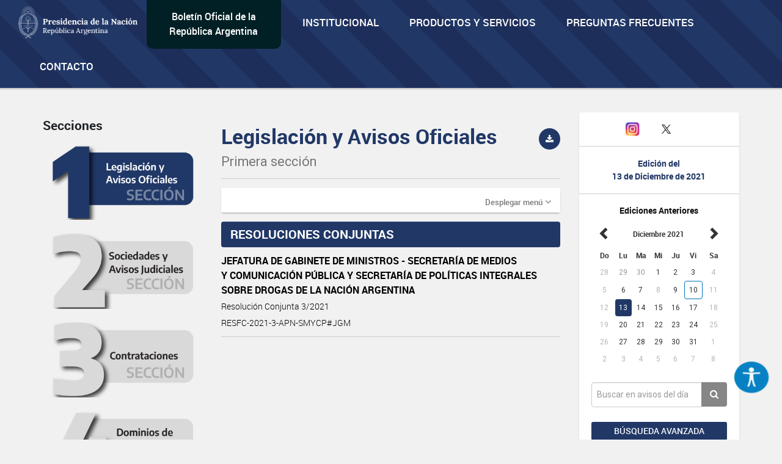

--- FILE ---
content_type: text/html; charset=UTF-8
request_url: https://www.boletinoficial.gob.ar/seccion/primera/20211213?rubro=5001
body_size: 9844
content:
<!DOCTYPE html>
<html>
<head>
    <meta charset="UTF-8">


    <meta name="theme-color" content="#0072b8">
    <meta name="msapplication-navbutton-color" content="#0072b8">
    <meta name="apple-mobile-web-app-status-bar-style" content="#0072b8">
    <meta name="viewport" content="width=device-width, initial-scale=1.0">


            <title>BOLETIN OFICIAL REPUBLICA ARGENTINA</title>
        <meta name="description" content="BORA - Boletín Oficial de la República Argentina">
    
    
        <meta property="og:url" content="https://www.boletinoficial.gob.ar/" />
        <meta property="og:type" content="article" />
        <meta property="og:title" content="Boletín Oficial de la República Argentina" />
        <meta property="og:description" content="Boletín Oficial de la República Argentina" />
        <meta property="og:image" content="/images/bora_share.jpg" />
        <meta property="og:locale" content="es_AR" />

        <meta name="twitter:card" content="Boletín Oficial de la República Argentina" />
        <meta name="twitter:title" content="Boletín Oficial de la República Argentina" />
        <meta name="twitter:description" content="Boletín Oficial de la República Argentina" />
        <meta name="twitter:image" content="/images/bora_share.jpg" />
    
    <link rel="icon" type="image/x-icon" href="/favicon.ico" />
    
    
        <link href='/css/roboto-fontface.css' rel='stylesheet' type='text/css'>
        <link href='/css/bootstrap.css' rel='stylesheet' type='text/css'>
        <link href='/css/font-awesome.min.css' rel='stylesheet' type='text/css'>
        <link href='/css/poncho.css' rel='stylesheet' type='text/css'>
        <link href='/css/magicsuggest.css' rel="stylesheet">
        <link href='/css/bootstrap-datepicker.css' rel="stylesheet">
                <link href='/css/styles.css' rel='stylesheet' type='text/css'>

        <link href='/css/own/styles.css' rel='stylesheet' type='text/css'>
        <link href='/css/own/breakpoints.css' rel='stylesheet' type='text/css'>
        <link href='/css/own/vars.css' rel='stylesheet' type='text/css'>
        <link href='/css/own/header.css' rel='stylesheet' type='text/css'>
        <link href='/css/own/buttons.css' rel='stylesheet' type='text/css'>
        <link href='/css/own/cards.css' rel='stylesheet' type='text/css'>
        <link href='/css/own/section.css' rel='stylesheet' type='text/css'>
        <link href='/css/own/bottom-cards.css' rel='stylesheet' type='text/css'>
        <link href='/css/own/footer.css' rel='stylesheet' type='text/css'>

    
            <script type="text/javascript" src="/js/generales.js"></script>
        <script type="text/javascript" src="/js/share.js"></script>
        <script type="text/javascript" src="/js/analitics.js"></script>
        <script type="text/javascript" src="/js/downloadPdf.js"></script>
        <script type="text/javascript" src="/js/contactos.js"></script>
        <script type="text/javascript" src="/js/jquery-3.1.1.min.js"></script>
        <script type="text/javascript" src="/js/bootstrap.min.js"></script>
        <script type="text/javascript" src="/js/bootstrap-datepicker.min.js"></script>
        <script type="text/javascript" src="/js/bootstrap-datepicker.es.min.js"></script>
        <script type="text/javascript" src="/js/sammy/sammy.js"></script>
        <script type="text/javascript" src="/js/magicsuggest.js"></script>
        <script type="text/javascript" src="/js/busqueda.js"></script>
        <script type="text/javascript" src="/js/imageMapResizer.min.js"></script>
        <script type="text/javascript" src="/js/calendario.js"></script>
        <script src="https://unpkg.com/react@18/umd/react.production.min.js" crossorigin></script>
        <script src="https://unpkg.com/react-dom@18/umd/react-dom.production.min.js" crossorigin></script>
    

    <!-- Google Analytics -->
    <!--TODO:-->
    <!-- End Google Analytics -->

</head>
<body>
    <div id="accessibility"></div>
    <script src="/./js/accessibility.min.js?version=20231214"></script>

    <div id="loader" class="loader-div" style="display: none;">
        <img src="/images/loader.gif">
    </div>

    <header>
<!-- Global site tag (gtag.js) - Google Analytics -->
<script async src="https://www.googletagmanager.com/gtag/js?id=G-W2KQMS3G6K"></script>
<script>
  window.dataLayer = window.dataLayer || [];
  function gtag(){dataLayer.push(arguments);}
  gtag('js', new Date());
  gtag('config', 'G-W2KQMS3G6K');
</script>
	<!-- End Google Tag Manager -->
	<nav class="navbar navbar-top navbar-default bg-light bg-primary responsive-nav" role="navigation">
		<div class="container-fluid nav-mobile">
			<div class="navbar-header">
				<button type="button" class="navbar-toggle" data-toggle="collapse" data-target="#main-navbar-collapse">
					<span class="sr-only">Toggle navigation</span>
					<span class="fa fa-bars" aria-hidden="true"></span>
				</button>
			</div>
			<div class="collapse navbar-collapse" id="main-navbar-collapse">
				<ul class="nav navbar-nav">
					<li>
						<a class="navbar-brand" href="/">
							<img alt="Brand" src="/images/presidencia.png" height="65"/>
						</a>
					</li>
					<li class="navbar-text-box bg-dark bg-secondary">
						<div style="margin: auto;"><a href="/">Boletín Oficial de la República Argentina</a></div>
					</li>
					<li class="li-primary">
						<a href="/estatica/institucional-mision" onclick="sendEstaticaEvent('Visto', 'Institucional-Mision')">Institucional</a>
					</li>
					<li class="li-primary">
						<a href="/estatica/prodyserv" onclick="sendEstaticaEvent('Visto', 'Prodyserv')">Productos y servicios</a>
					</li>
					<li class="li-primary">
						<a href="/estatica/faq-preguntas" onclick="sendEstaticaEvent('Visto', 'Faq Preguntas')">Preguntas Frecuentes</a>
					</li>
					<li class="li-primary">
						<a href="/contacto" onclick="sendContactoEvent('Visto', 'Contacto')">Contacto</a>
					</li>
				</ul>
			</div>
		</div>
	</nav>
</header>


<div class="container-fluid">

    
            <div class="row">
    <div id="div_flash_js" class="alert alert-info alert-dismisable alert-bora margin-top-30" style="display:none">
        <div class="container">
            <div class="col-md-12">
                <button type="button" class="close" onclick="hideFlashMessage()" aria-label="Close">&times;</button>
                <span id="div_flash_js_msg"></span>
            </div>
        </div>
    </div>
</div>
    

</div>



	<div class="container">
		<div class="row">

			<div class="col-md-3 col-md-push-9 margin-top-40">
				<div class="panel panel-default text-center">
					<div class="panel-body">
						<div class="margin-bottom-20 fecha-ultima-edicion">
							<div class="social-btns">
								<div class="row">
									<div class="col-xs-4">
										<a class="" href="/contacto" onclick="sendContactoEvent('Visto', 'Contacto')">
											<i class="fa fa-envelope"></i>
										</a>
									</div>
									<div class="col-xs-4">
										<a href="https://www.instagram.com/boletinoficialarg" target="_blank">
											<img src="/images/instagram.png" width="25" alt="Instagram"/>
										</a>
									</div>
									<div class="col-xs-4">
										<a href="https://twitter.com/boletin_oficial" target="_blank">
											<img src="/images/twitter.png" width="30" alt="Twitter"/>
										</a>
									</div>
								</div>
							</div>
							<div class="row row-panel ">
								<hr>
							</div>
							<h6 class="text-primary-alt text-bold">Edición del</h6>
							<h6 class="text-primary-alt text-bold">
								<b>13 de Diciembre de 2021</b>
							</h6>
							<div class="row row-panel ">
								<hr>
							</div>
							<div>
								<h6>
									<b>Ediciones Anteriores</b>
								</h6>
								
<div id="divCalendario"></div>



<script>

    var producirRecarga = '1';
    var cambioDeAnio = false;

    var diaSeleccionado=new Date(2021,12-1,13);
    var fechaSeleccionada = '13-12-2021';
    var fechaSeleccionadaYMD = '20211213';
    var anioAnteriorPortada = parseInt(fechaSeleccionada.split("-")[2]);
    var fechaUltimaEdicionPortada = '21-01-2026';

    urlGetDiasHabilitadosPorAnio = "/calendario/dias_publicacion/0/0";
    urlGetDiasHabilitadosPorAnio = urlGetDiasHabilitadosPorAnio.substring(0, urlGetDiasHabilitadosPorAnio.lastIndexOf("/"));
    urlGetDiasHabilitadosPorAnio = urlGetDiasHabilitadosPorAnio.substring(0, urlGetDiasHabilitadosPorAnio.lastIndexOf("/"));

    urlActualizarFechaEdicion = "/edicion/actualizar/0";
    urlActualizarFechaEdicion = urlActualizarFechaEdicion.substring(0, urlActualizarFechaEdicion.lastIndexOf("/"));

    urlPortadaSeccion = "/seccion/primera";

    buttonClickedPortada = null;

    nombreSeccionPortada = 'primera';

            var diasHabilitadosPortadaSuplemento = JSON.parse('{"fechas":["20210104","20210105","20210106","20210107","20210108","20210111","20210112","20210113","20210114","20210115","20210118","20210119","20210120","20210121","20210122","20210123","20210125","20210126","20210127","20210128","20210129","20210130","20210201","20210202","20210203","20210204","20210205","20210208","20210209","20210210","20210211","20210212","20210213","20210214","20210217","20210218","20210219","20210220","20210222","20210223","20210224","20210225","20210226","20210228","20210301","20210302","20210303","20210304","20210305","20210308","20210309","20210310","20210311","20210312","20210313","20210315","20210316","20210317","20210318","20210319","20210320","20210322","20210323","20210324","20210325","20210326","20210329","20210330","20210331","20210401","20210405","20210406","20210407","20210408","20210409","20210410","20210412","20210413","20210414","20210415","20210416","20210419","20210420","20210421","20210422","20210423","20210424","20210426","20210427","20210428","20210429","20210430","20210501","20210503","20210504","20210505","20210506","20210507","20210508","20210510","20210511","20210512","20210513","20210514","20210517","20210518","20210519","20210520","20210521","20210522","20210525","20210526","20210527","20210528","20210531","20210601","20210602","20210603","20210604","20210607","20210608","20210609","20210610","20210611","20210612","20210614","20210615","20210616","20210617","20210618","20210622","20210623","20210624","20210625","20210626","20210628","20210629","20210630","20210701","20210702","20210703","20210705","20210706","20210707","20210708","20210709","20210712","20210713","20210714","20210715","20210716","20210719","20210720","20210721","20210722","20210723","20210726","20210727","20210728","20210729","20210730","20210802","20210803","20210804","20210805","20210806","20210807","20210809","20210810","20210811","20210812","20210813","20210814","20210817","20210818","20210819","20210820","20210823","20210824","20210825","20210826","20210827","20210828","20210830","20210831","20210901","20210902","20210903","20210906","20210907","20210908","20210909","20210910","20210913","20210914","20210915","20210916","20210917","20210918","20210920","20210921","20210922","20210923","20210924","20210927","20210928","20210929","20210930","20211001","20211004","20211005","20211006","20211007","20211008","20211012","20211013","20211014","20211015","20211018","20211019","20211020","20211021","20211022","20211023","20211025","20211026","20211027","20211028","20211029","20211101","20211102","20211103","20211104","20211105","20211106","20211108","20211109","20211110","20211111","20211112","20211115","20211116","20211117","20211118","20211119","20211120","20211123","20211124","20211125","20211126","20211129","20211130","20211201","20211202","20211203","20211206","20211207","20211209","20211210","20211213","20211214","20211215","20211216","20211217","20211220","20211221","20211222","20211223","20211224","20211227","20211228","20211229","20211230","20211231"],"fechas_con_suplemento":["20210108","20210226","20210311","20210331","20210408","20210430","20210514","20210531","20210604","20210924","20210927","20211116","20211210"]}');
        var diasHabilitadosPortada = diasHabilitadosPortadaSuplemento['fechas'];
        if (diasHabilitadosPortada != undefined && diasHabilitadosPortada != null && diasHabilitadosPortada.length != 0 && anioAnteriorPortada != diasHabilitadosPortada[0].substring(0,4)){
            actualizarDiasHabilitadosPortada('#divCalendario',anioAnteriorPortada);
        }
    
    $('#divCalendario').datepicker({
        startDate: fechaInicioCalendario,
        endDate: '21-01-2026',
        weekStart: 0,
        container: '#divCalendario',
        language: "es",
        format: 'dd-mm-yyyy',
        beforeShowDay: function(datetime) {
            if (diasHabilitadosPortada == null || diasHabilitadosPortada.length === 0) {
                return true;
            }

            fechaHabilitada = fechaEstaHabilitada(diasHabilitadosPortada, datetime);
            fechaSuplemento = formatFechaCalendario(datetime);
            classDay = '';
            tooltipDay = '';

            if (diasHabilitadosPortadaSuplemento['fechas_con_suplemento'].indexOf(fechaSuplemento) > -1) {
                classDay = 'day-suplemento';
                tooltipDay = 'Fecha con suplemento';
            }

            return {enabled: fechaHabilitada, classes: classDay, tooltip: tooltipDay};
        }
    }).datepicker('setDate','13-12-2021')
        .on('changeDate', onChangeDate)
        .on('changeMonth', function(e){
            onChangeMonthPortada("#divCalendario", cambioDeAnio);
            cambioDeAnio = false;
        }).on('changeYear', function(e){
            cambioDeAnio = true;
    });

    changePreviousAndNextButtonCalendar("#divCalendario");

    $("#divCalendario .datepicker .prev").on("click", function () {
        buttonClickedPortada = "prev";
    });

    $("#divCalendario .datepicker .next").on("click", function () {
        buttonClickedPortada = "next";
    });

</script>

							</div>
						</div>
						<div>
							<div class="form-group">
								<div class="input-group">
									<input class="form-control input-index" id="rapidaInput" type="text" placeholder="Buscar en avisos del día">
									<span class="input-group-btn">
										<button class="btn btn-tertiary btn-home" id="busquedaRapidaButton" onclick="realizarBusquedaRapida('/busquedaAvanzada/realizarBusqueda', 'all', true, true );sendbtnbusquedarapidaevent('busqueda rapida all','busqueda rapida');return false;" type="button">
											<i class="fa fa-search"></i>
										</button>
									</span>
								</div>
																	<div class="form-group">
										<a class="btn btn-sm btn-primary btn-block margin-top-15 puntero" onclick="ejecutarBusquedaAvanzadaConTexto('#rapidaInput', '/busquedaAvanzada/primera');sendBtnBusquedaAvanzadaEvent('Busqueda avanzada primera','Busqueda Avanzada');return false;">
											Búsqueda avanzada
										</a>
									</div>
															</div>
						</div>
					</div>
				</div>
				<div class="text-center">
					<img class="img-responsive center-block" src="/images/132-aniversario.png" width="243" height="183"/>
				</div>
			</div>


			<div class="col-md-9 col-md-pull-3">
				<div class="row">
					<div id="includeResultadosBusquedaRapida">
						<div class="col-md-4  form-group margin-top-40 margin-menu">
		<h5>Secciones</h5>
	<ul class="nav nav-pills nav-stacked form-group">
		<li id="itemLateralMenuPrimera">
			<a href="/seccion/primera" onclick="sendSectionEvent('Open', 'Primera');">
                <img id="imagePrimera"  src="/images/sections/number1-on.png"  width="100%"/>
			</a>
		</li>
		<li id="itemLateralMenuSegunda">
			<a href="/seccion/segunda" onclick="sendSectionEvent('Open', 'Segunda');">
                <img id="imageSegunda"  src="/images/sections/number2-off.png"  width="100%"/>
			</a>
		</li>
		<li id="itemLateralMenuTercera">
			<a href="/seccion/tercera" onclick="sendSectionEvent('Open', 'Tercera');">
                <img id="imageTercera"  src="/images/sections/number3-off.png"  width="100%"/>
			</a>
		</li>
		<li id="itemLateralMenuCuarta">
			<a href="/seccion/cuarta" onclick="sendSectionEvent('Open', 'Cuarta');">
                <img id="imageCuarta"  src="/images/sections/number4-off.png"  width="100%"/>
			</a>
		</li>
	</ul>
</div>


<div
	id="respuestaDivContainer" class="col-md-8 form-group">


	<!------- Respuesta -------->

	<div id="resultadosBusquedaRapidaDiv" style="display: none">
		<div id="sumarizadoDeBusquedaRapida">
			<h2>Búsqueda</h2>
			<hr>
			<div class="row">
				<div class="col-md-6">
					<h5 style="margin-bottom: 15px;">Cantidad de resultados
						<small id="counterBusquedaRapTotal"></small>
					</h5>
				</div>
				<div class="col-md-6">
											<a class="pull-right margin-10" href="/busquedaAvanzada/primera">
							<small class="text-muted puntero">Búsqueda avanzada
								<i class="fa fa-chevron-right small"></i>
							</small>
						</a>
									</div>
			</div>

			<div class="row" id="counterRapDiv" style="display: none">
				<div id="counter1Rap" style="display: none" class="col-md-3 col-sm-6 col-xs-6 form-group">
					<a class="puntero" id="counter1Rap" onclick="actualizarBusqueda('/busquedaAvanzada/realizarBusqueda', 'primera', 1, 'rapida'); return false;">
						<span class="text-primary-alt">Legislación y Avisos Oficiales
						</span>
						<span id="spanCounterPrimeraRap" class="text-primary-alt"></span><br><span class="text-muted font-size-14 font-regular">
							Primera Sección
						</span>
					</a>
				</div>
				<div id="counter2Rap" style="display: none" class="col-md-3 col-sm-6 col-xs-6  form-group">
					<a class="puntero" id="counter2Rap" onclick="actualizarBusqueda('/busquedaAvanzada/realizarBusqueda', 'segunda', 2, 'rapida');  return false;">
						<span class="text-primary-alt">Sociedades y Avisos Judiciales
						</span>
						<span id="spanCounterSegundaRap" class="text-primary-alt"></span><br><span class="text-muted font-size-14 font-regular">
							Segunda Sección
						</span>
					</a>
				</div>
				<div id="counter3Rap" style="display: none" class="col-md-3 col-sm-6 col-xs-6  form-group">
					<a class="puntero" id="counter3Rap" onclick="actualizarBusqueda('/busquedaAvanzada/realizarBusqueda', 'tercera', 3, 'rapida');  return false;">
						<span class="text-primary-alt">Contrataciones
						</span>
						<span id="spanCounterTerceraRap" class="text-primary-alt"></span><br><span class="text-muted font-size-14 font-regular">
							Tercera Sección
						</span>
					</a>
				</div>
														</div>
			<h5>
				<small id="sinResultados"></small>
			</h5>
		</div>

		<div id="resultadosBusquedaRapida"></div>

	</div>

	<div id="cargandoListadoBusqueda" class="cargando-div col-md-4 form-group margin-top-40" style="display: none;">
		<img src="/images/loader.gif" height="75px">
	</div>

</div>

<script>
	var ejecutandoLlamadaAsincronicaBusquedaRapida = false;
var hayMasResultadosBusquedaRapida = true;
sessionStorage.removeItem('searchParams');
// if (sessionStorage.getItem('searchParams') !== null) {
//     sessionStorage.removeItem('searchParams');
// }
$(window).on("scroll", function () {
if ((window.innerHeight + getScrollPosition() + 200) >= document.body.offsetHeight) {
if (hayMasResultadosBusquedaRapida) {
if (ejecutandoLlamadaAsincronicaBusquedaRapida) {
return false;
}
ejecutandoLlamadaAsincronicaSeccion = true;
ejecutandoLlamadaAsincronicaBusquedaRapida = true;
if (sessionStorage.getItem('searchParams') !== null) {
var searchParams = JSON.parse(sessionStorage.getItem('searchParams'));

if (searchParams.ejecutandoLlamadaAsincronicaBusqueda) {
return false;
}
if (searchParams.tipoBusqueda === 'Rapida') {
$('#cargandoListadoBusqueda').show();
cargarRespuestasRapida(searchParams, "/busquedaAvanzada/realizarBusqueda", false);
} else {
ejecutandoLlamadaAsincronicaSeccion = false;
ejecutandoLlamadaAsincronicaBusquedaRapida = false;
}
} else {
ejecutandoLlamadaAsincronicaSeccion = false;
ejecutandoLlamadaAsincronicaBusquedaRapida = false;
}
}
}

});
</script>
					</div>


					<div id="layoutContent">
						<div id="subLayouyContentDiv" class="col-md-8 form-group margin-top-15">
															
    <script>
        sendSectionEvent('Open', 'Primera');
    </script>
    	<div class="row">
		<div class="col-title">
			<h2 class="secciones-titulo-h2 first-section">
				Legislación y Avisos Oficiales<br>
				<small>Primera sección</small>
			</h2>
					</div>
		<div class="col-download">
																<button class="btn btn-primary btn-circle btn-sm pull-right bg-first-section" data-toggle="tooltip" data-placement="bottom" title="Descargar sección" data-container="body" onclick='descargarPDFSeccion("primera","20211213", "/pdf/download_section"); sendpdfevent("descarga", "Primera sección");'>
						<i class="fa fa-download"></i>
					</button>
									</div>
	</div>
    <hr class="secciones-titulo-hr">
                <div class="row">
            <div class="col-md-12">
                <div class="panel panel-default panel-menu menu-rubros-panel">
                    <div class="panel-heading">
                        <a role="button" data-toggle="collapse" data-parent="#accordion" href="#collapseOne" aria-expanded="true" aria-controls="collapseOne" class="pull-right text-muted">
                            <small> Desplegar menú</small> <i onclick="collapseMenu('collapseOne')" class="fa fa-angle-down"></i>
                        </a>
                    </div>
                    <div id="collapseOne" class="panel-collapse collapse" role="tabpanel" aria-labelledby="headingOne">
                        <div class="panel-body">
                            <div class="row panels-row">
                                                                    <div class="col-md-6 col-sm-4 col-xs-6 form-group">
                                        <p>
                                            
    
                Avisos oficiales<br>
        <span class="menuRubros">
                    
            <a class="puntero text-primary-alt" onclick="realizarBusquedaRubro('/seccion/buscarRubro', 'primera', '86', '20211213'); return false; "> Avisos oficiales (32)
        </a>
    

                    
            <a class="puntero text-primary-alt" onclick="realizarBusquedaRubro('/seccion/buscarRubro', 'primera', '84', '20211213'); return false; "> Concursos oficiales (2)
        </a>
    

                    
            <a class="puntero text-primary-alt" onclick="realizarBusquedaRubro('/seccion/buscarRubro', 'primera', '83', '20211213'); return false; "> Convenciones colectivas de trabajo (22)
        </a>
    

                </span>
    

                                        </p>
                                    </div>
                                                                    <div class="col-md-6 col-sm-4 col-xs-6 form-group">
                                        <p>
                                            
    
                Disposiciones<br>
        <span class="menuRubros">
                    
            <a class="puntero text-primary-alt" onclick="realizarBusquedaRubro('/seccion/buscarRubro', 'primera', '5006', '20211213'); return false; "> Disposiciones (5)
        </a>
    

                </span>
    

                                        </p>
                                    </div>
                                                                    <div class="col-md-6 col-sm-4 col-xs-6 form-group">
                                        <p>
                                            
    
                Legislacion<br>
        <span class="menuRubros">
                    
            <a class="puntero text-primary-alt" onclick="realizarBusquedaRubro('/seccion/buscarRubro', 'primera', '77', '20211213'); return false; "> Decisiones administrativas (9)
        </a>
    

                </span>
    

                                        </p>
                                    </div>
                                                                    <div class="col-md-6 col-sm-4 col-xs-6 form-group">
                                        <p>
                                            
    
                Resoluciones<br>
        <span class="menuRubros">
                    
            <a class="puntero text-primary-alt" onclick="realizarBusquedaRubro('/seccion/buscarRubro', 'primera', '1715', '20211213'); return false; "> Resoluciones (17)
        </a>
    

                    
            <a class="puntero text-primary-alt" onclick="realizarBusquedaRubro('/seccion/buscarRubro', 'primera', '5001', '20211213'); return false; "> Resolución conjunta (1)
        </a>
    

                    
            <a class="puntero text-primary-alt" onclick="realizarBusquedaRubro('/seccion/buscarRubro', 'primera', '63', '20211213'); return false; "> Resolución general (1)
        </a>
    

                </span>
    

                                        </p>
                                    </div>
                                                            </div>
                        </div>
                    </div>
                </div>
            </div>
        </div>
    
    <div class="row">
    <div class="col-md-12 avisosSeccionDiv" id="avisosSeccionDiv">
                                                                                                                                                   <div class="row">
                                <div class="col-md-12">
                                   <h5 class="seccion-rubro text-white bg-first-section">RESOLUCIONES CONJUNTAS                                     </h5>
                                </div>
                            </div>
                                                                                                                                                                                                                                            <div class="row">
                                <div class="col-md-12">
                                                                                                                                                <a href="/detalleAviso/primera/254266/20211213" onclick="sendDetalleEvent('Visto', 'Aviso de la Seccion: Primera ID: 254266');">
                                                                            <div class="linea-aviso">
                                            <p class="item">JEFATURA DE GABINETE DE MINISTROS - SECRETARÍA DE MEDIOS Y COMUNICACIÓN PÚBLICA Y SECRETARÍA DE POLÍTICAS INTEGRALES SOBRE DROGAS DE LA NACIÓN ARGENTINA </p>
                                                                                            <p class="item-detalle">
                                                    <small>Resolución Conjunta 3/2021</small>
                                                </p>
                                                                                                                                                                                    <p class="item-detalle" >
                                                    <small>RESFC-2021-3-APN-SMYCP#JGM</small>
                                                </p>
                                                                                    </div>
                                    </a>
                                </div>
                            </div>
                                                                                    </div>
</div>

    <div class="row">
        <div class="col-md-12">
            <div id="resultadosBusqueda" class="avisosSeccionDiv">
            </div>
        </div>
    </div>

<div class="row">
    <div class="col-md-12">

        <div id="cargandoListadoAvisosSeccion" class="cargando-div" style="display: none;">
            <img src="/images/loader.gif" height="75px">
        </div>
    </div>
</div>




<script>

    $(document).ready(function(){
        if("5001" ){
            $.when( realizarBusquedaRubro('/seccion/buscarRubro', 'primera', '5001', '20211213'))
                .then(function() {
                    sessionStorage.setItem('idRubro', '5001');
                });
        }
    });

    $(function() {
        sessionStorage.removeItem('idRubro');
        sessionStorage.removeItem('ultRubro');

    });

    var numeroPagina = 2;
    var IdRubro;
    var ultimoRubro = 'RESOLUCIONES CONJUNTAS';

    urlActualizarSeccion = "/seccion/actualizar/0";
    urlActualizarSeccion = urlActualizarSeccion.substring(0, urlActualizarSeccion.lastIndexOf("/"));
    urlActualizarSeccion += "/" + "primera";

    hayMasResultadosSeccion = true;
    var ultRubroLS = '';
    var IdRubroLS = '';
    var ejecutandoLlamadaAsincronicaSeccion = false;
    $(window).on("scroll", function(){
        if (hayMasResultadosSeccion){
            if ((window.innerHeight + getScrollPosition() + 200) >= document.body.offsetHeight){
                if (ejecutandoLlamadaAsincronicaSeccion){
                    return false;
                }
                hayMasResultadosBusquedaRapida = false;
                ejecutandoLlamadaAsincronicaSeccion = true;
                url = urlActualizarSeccion + "?pag="+numeroPagina.toString();

                if (sessionStorage.getItem('idRubro') != null) {
                    IdRubroLS = sessionStorage.getItem('idRubro');
                    url = url+"&id_rubro="+IdRubroLS;
                    ultimoRubro='';
                }

                if (sessionStorage.getItem('ultRubro') != null) {
                    ultRubroLS = sessionStorage.getItem('ultRubro');
                    url = url+"&ult_rubro_bsq="+ultRubroLS;
                    ultimoRubro='';
                }
                (ultimoRubro) ? url = url+"&ult_rubro="+ultimoRubro : null;

                $('#cargandoListadoAvisosSeccion').show();
                $.ajax({
                    url: url, success: function (result) {
                        if(result){
                            $(".avisosSeccionDiv:last").append(result['html']);
                            hayMasResultadosSeccion = result['hay_mas_datos'];
                            numeroPagina = result['sig_pag'];
                            sessionStorage.setItem('ultRubro', result['ult_rubro']);
                            ultimoRubro = result['ult_rubro'];
                        }
                        ejecutandoLlamadaAsincronicaSeccion = false;
                        $('#cargandoListadoAvisosSeccion').hide();
                        $('[data-toggle="tooltip"]').tooltip();
                    },
                    error: function (xhr, ajaxOptions, thrownError) {
                        hayMasResultadosSeccion = false;
                        ejecutandoLlamadaAsincronicaSeccion = false;
                        $('#cargandoListadoAvisosSeccion').hide();
                        $('[data-toggle="tooltip"]').tooltip();
                    }
                });
            }

        }

    });
</script>													</div>
					</div>
				</div>
			</div>


		</div>

	</div>
	
<div id="modalBibliotecaNormativa" class="modal fade" tabindex="-1" role="dialog" aria-labelledby="myLargeModalLabel">
    <div class="modal-dialog modal-lg">
        <div class="modal-content">

            <div class="modal-header">
                <button type="button" class="close" data-dismiss="modal" aria-label="Close"><span aria-hidden="true">&times;</span></button>
                <h4 class="modal-title" id="myModalLabel">Biblioteca de Normativas</h4>
            </div>

            <div class="modal-body">
                <p>Al hacer clic en este enlace usted acepta ser dirigido fuera de nuestro sitio a la página <a href="http://www.infoleg.gob.ar" target="_blank" >http://www.infoleg.gob.ar</a> cuya información es proporcionada por la Dirección Nacional del Sistema Argentino de Información Jurídica (SAIJ) dependiente del Ministerio de Justicia y Derechos Humanos de la Nación.</p>
            </div>

            <div class="modal-footer nomarginT">
                <div class="row">
                    <div class="col-md-6 col-xs-12">
                        <button type="button" class="btn btn-link btn-sm pull-left margin-0 btn-normativa" data-dismiss="modal">Cerrar</button>
                    </div>
                    <div class="col-md-6 col-xs-12">
                        <a href="http://www.infoleg.gob.ar" target="_blank">
                            <button onclick="closeModal('modalBibliotecaNormativa')" class="btn btn-primary btn-sm margin-0 btn-normativa">Ir a Biblioteca de Normativas</button>
                        </a>
                    </div>
                </div>
            </div>
        </div>
    </div>
</div>

	


    <footer class="main-footer sticky-footer">
    <div class="container">
        <!-- Superior -->
        <div class="row hidden-xs hidden-sm">
            <div class="col-md-3 col-sm-6 col-xs-12">
                <h5>Institucional</h5>
                <ul>
                    <li>
                        <a href="/estatica/institucional-mision" onclick="sendEstaticaEvent('Visto', 'Institucional Mision')">Misión, Visión e Historia</a>
                    </li>
                </ul>
                <h5>Sitios de Interés</h5>
                <ul>
                    <li>
                        <a href="https://reddeboletines.gob.ar/" target="_blank" class="puntero">Red de Boletines Oficiales de la R. A.</a>
                    </li>
                    <li>
                        <a href="https://bfa.ar/" target="_blank" class="puntero">BFA Blockchain Federal Argentina</a>
                    </li>
                </ul>
            </div>
            <div class="col-md-3 col-sm-6 col-xs-12">
                <h5>Productos y Servicios</h5>
                <ul>
                    <li><a href="/estatica/publicar-tarifas" onclick="sendEstaticaEvent('Visto', 'Publicar Tarifas')">Tarifas de Publicación</a></li>
                </ul>
            </div>
            <div class="col-md-3 col-sm-6 col-xs-12">
                <h5>Autenticaciones</h5>
                <ul>
                    <li><a href="https://otslist.boletinoficial.gob.ar/ots/" class="puntero">BFA Repositorio recibos</a></li>
                    <li><a href="https://bfa.ar/sello#tab_3" class="puntero">BFA Verificación</a></li>
                    <li><a href="https://www.boletinoficial.gob.ar/estatica/firma-digital" class="puntero">Firma digital</a></li>
                                    </ul>
            </div>
            <div class="col-md-3 col-sm-6 col-xs-12">
                <h5>Faq y Tutoriales</h5>
                <ul>
                    <li><a href="/estatica/faq-preguntas" onclick="sendEstaticaEvent('Visto', 'Faq Preguntas')">Preguntas Frecuentes</a></li>
                </ul>
                <h5>Contacto</h5>
                <div class="social-btns">
                    <a href="/contacto" onclick="sendContactoEvent('Visto', 'Contacto')">
                        <svg xmlns="http://www.w3.org/2000/svg" fill="currentColor" viewBox="0 0 640 640">
                        <path d="M112 128C85.5 128 64 149.5 64 176C64 191.1 71.1 205.3 83.2 214.4L291.2 370.4C308.3 383.2 331.7 383.2 348.8 370.4L556.8 214.4C568.9 205.3 576 191.1 576 176C576 149.5 554.5 128 528 128L112 128zM64 260L64 448C64 483.3 92.7 512 128 512L512 512C547.3 512 576 483.3 576 448L576 260L377.6 408.8C343.5 434.4 296.5 434.4 262.4 408.8L64 260z"/>
                        </svg>
                    </a>
                    <a href="https://twitter.com/boletin_oficial" target="_blank">
                        <svg xmlns="http://www.w3.org/2000/svg" fill="currentColor" viewBox="0 0 24 24">
                        <path d="M18.244 2H21.5l-7.32 8.38L22 22h-6.29l-4.93-6.4L5.12 22H1.86l7.83-8.97L2 2h6.42l4.46 5.86L18.24 2zM17.13 20h1.66L8.04 4H6.28l10.85 16z"/>
                        </svg>
                    </a>
                    <a href="https://www.instagram.com/boletinoficialarg" target="_blank">
                        <svg xmlns="http://www.w3.org/2000/svg" fill="currentColor" viewBox="0 0 640 640">
                        <path d="M320.3 205C256.8 204.8 205.2 256.2 205 319.7C204.8 383.2 256.2 434.8 319.7 435C383.2 435.2 434.8 383.8 435 320.3C435.2 256.8 383.8 205.2 320.3 205zM319.7 245.4C360.9 245.2 394.4 278.5 394.6 319.7C394.8 360.9 361.5 394.4 320.3 394.6C279.1 394.8 245.6 361.5 245.4 320.3C245.2 279.1 278.5 245.6 319.7 245.4zM413.1 200.3C413.1 185.5 425.1 173.5 439.9 173.5C454.7 173.5 466.7 185.5 466.7 200.3C466.7 215.1 454.7 227.1 439.9 227.1C425.1 227.1 413.1 215.1 413.1 200.3zM542.8 227.5C541.1 191.6 532.9 159.8 506.6 133.6C480.4 107.4 448.6 99.2 412.7 97.4C375.7 95.3 264.8 95.3 227.8 97.4C192 99.1 160.2 107.3 133.9 133.5C107.6 159.7 99.5 191.5 97.7 227.4C95.6 264.4 95.6 375.3 97.7 412.3C99.4 448.2 107.6 480 133.9 506.2C160.2 532.4 191.9 540.6 227.8 542.4C264.8 544.5 375.7 544.5 412.7 542.4C448.6 540.7 480.4 532.5 506.6 506.2C532.8 480 541 448.2 542.8 412.3C544.9 375.3 544.9 264.5 542.8 227.5zM495 452C487.2 471.6 472.1 486.7 452.4 494.6C422.9 506.3 352.9 503.6 320.3 503.6C287.7 503.6 217.6 506.2 188.2 494.6C168.6 486.8 153.5 471.7 145.6 452C133.9 422.5 136.6 352.5 136.6 319.9C136.6 287.3 134 217.2 145.6 187.8C153.4 168.2 168.5 153.1 188.2 145.2C217.7 133.5 287.7 136.2 320.3 136.2C352.9 136.2 423 133.6 452.4 145.2C472 153 487.1 168.1 495 187.8C506.7 217.3 504 287.3 504 319.9C504 352.5 506.7 422.6 495 452z"/>
                        </svg>
                    </a>
                </div>
            </div>
        </div>
        <div class="row visible-xs-block visible-sm-block">
            <div class="col-xs-6">
                <h5>Institucional</h5>
                <ul>
                    <li><a href="/estatica/institucional-mision" onclick="sendEstaticaEvent('Visto', 'Institucional Mision')">Misión, Visión e Historia</a></li>
                </ul>
                <h5>Productos y Servicios</h5>
                <ul>
                    <li><a href="/estatica/publicar-tarifas" onclick="sendEstaticaEvent('Visto', 'Publicar Tarifas')">Tarifas de Publicación</a></li>
                </ul>
                <h5>Sitios de Interés</h5>
                <ul>
                    <li>
                        <a href="https://reddeboletines.gob.ar/" target="_blank" class="puntero">Red de Boletines Oficiales de la R. A.</a>
                    </li>
                    <li>
                        <a href="https://bfa.ar/" target="_blank" class="puntero">BFA Blockchain Federal Argentina</a>
                    </li>
                </ul>
            </div>
            <div class="col-xs-6">
                <h5>Autenticaciones</h5>
                <ul>
                    <li><a href="https://otslist.boletinoficial.gob.ar/ots/" class="puntero">BFA Repositorio recibos</a></li>
                    <li><a href="https://bfa.ar/sello#tab_3" class="puntero">BFA Verificación</a></li>
                    <li><a href="https://www.boletinoficial.gob.ar/estatica/firma-digital" class="puntero">Firma digital</a></li>
                                    </ul>
                <h5>Faq y Tutoriales</h5>
                <ul>
                    <li><a href="/estatica/faq-preguntas" onclick="sendEstaticaEvent('Visto', 'Faq Preguntas')">Preguntas Frecuentes</a></li>
                </ul>
                <h5>Contacto</h5>
                <div class="social-btns">
                    <a href="/contacto" onclick="sendContactoEvent('Visto', 'Contacto')">
                        <svg xmlns="http://www.w3.org/2000/svg" fill="currentColor" viewBox="0 0 640 640">
                        <path d="M112 128C85.5 128 64 149.5 64 176C64 191.1 71.1 205.3 83.2 214.4L291.2 370.4C308.3 383.2 331.7 383.2 348.8 370.4L556.8 214.4C568.9 205.3 576 191.1 576 176C576 149.5 554.5 128 528 128L112 128zM64 260L64 448C64 483.3 92.7 512 128 512L512 512C547.3 512 576 483.3 576 448L576 260L377.6 408.8C343.5 434.4 296.5 434.4 262.4 408.8L64 260z"/>
                        </svg>
                    </a>
                    <a href="https://twitter.com/boletin_oficial" target="_blank">
                        <svg xmlns="http://www.w3.org/2000/svg" fill="currentColor" viewBox="0 0 24 24">
                        <path d="M18.244 2H21.5l-7.32 8.38L22 22h-6.29l-4.93-6.4L5.12 22H1.86l7.83-8.97L2 2h6.42l4.46 5.86L18.24 2zM17.13 20h1.66L8.04 4H6.28l10.85 16z"/>
                        </svg>
                    </a>
                    <a href="https://www.instagram.com/boletinoficialarg" target="_blank">
                        <svg xmlns="http://www.w3.org/2000/svg" fill="currentColor" viewBox="0 0 640 640">
                        <path d="M320.3 205C256.8 204.8 205.2 256.2 205 319.7C204.8 383.2 256.2 434.8 319.7 435C383.2 435.2 434.8 383.8 435 320.3C435.2 256.8 383.8 205.2 320.3 205zM319.7 245.4C360.9 245.2 394.4 278.5 394.6 319.7C394.8 360.9 361.5 394.4 320.3 394.6C279.1 394.8 245.6 361.5 245.4 320.3C245.2 279.1 278.5 245.6 319.7 245.4zM413.1 200.3C413.1 185.5 425.1 173.5 439.9 173.5C454.7 173.5 466.7 185.5 466.7 200.3C466.7 215.1 454.7 227.1 439.9 227.1C425.1 227.1 413.1 215.1 413.1 200.3zM542.8 227.5C541.1 191.6 532.9 159.8 506.6 133.6C480.4 107.4 448.6 99.2 412.7 97.4C375.7 95.3 264.8 95.3 227.8 97.4C192 99.1 160.2 107.3 133.9 133.5C107.6 159.7 99.5 191.5 97.7 227.4C95.6 264.4 95.6 375.3 97.7 412.3C99.4 448.2 107.6 480 133.9 506.2C160.2 532.4 191.9 540.6 227.8 542.4C264.8 544.5 375.7 544.5 412.7 542.4C448.6 540.7 480.4 532.5 506.6 506.2C532.8 480 541 448.2 542.8 412.3C544.9 375.3 544.9 264.5 542.8 227.5zM495 452C487.2 471.6 472.1 486.7 452.4 494.6C422.9 506.3 352.9 503.6 320.3 503.6C287.7 503.6 217.6 506.2 188.2 494.6C168.6 486.8 153.5 471.7 145.6 452C133.9 422.5 136.6 352.5 136.6 319.9C136.6 287.3 134 217.2 145.6 187.8C153.4 168.2 168.5 153.1 188.2 145.2C217.7 133.5 287.7 136.2 320.3 136.2C352.9 136.2 423 133.6 452.4 145.2C472 153 487.1 168.1 495 187.8C506.7 217.3 504 287.3 504 319.9C504 352.5 506.7 422.6 495 452z"/>
                        </svg>
                    </a>
                </div>
            </div>
        </div>

        <hr>

        <!-- Inferior -->
        <div class="row">
            <div class="col-md-6 col-sm-6 col-xs-12">
                <div class="row">
                  <div class="col-xs-6">
                    <div class="row">
                        <div class="col-md-6">
                          <p class="datos text-muted small">
                            <strong class="text-white">Secretaría<br/>Legal y Técnica</strong>
                          </p>
                        </div>
                        <div class="col-md-6">
                          <p class="datos text-muted small">
                            <strong class="text-white">Boletín Oficial <br/>de la República Argentina</strong>
                          </p>
                        </div>
                    </div>
                  </div>
                  <div class="col-xs-6">
                    <div class="row">
                      <div class="col-md-6">
                        <a href="http://www.redboa.org" onclick="sendExternalLinkEvent(event);" target="_blank">
                          <img class="red-boa form-group" alt="RED BOA" src="/images/red-boa.png">
                        </a>
                      </div>
                      <div class="col-md-6">
                        <a href="https://reddeboletines.gob.ar/" onclick="sendExternalLinkEvent(event);" target="_blank">
                          <img class="red-boa form-group" alt="RED BORA" src="/images/red-bora.png">
                        </a>
                      </div>
                    </div>
                  </div>
                </div>
                <div class="row">
                    <div class="col-md-12">
                        <p class="datos text-muted small">
                            <strong>TELÉFONOS:</strong> 5218-8400 - 0810-345-BORA (2672)</p>
                        <p class="datos text-muted small">
                            <strong>SEDE CENTRAL: </strong>Suipacha 767, C.A.B.A. (C1008AAO)</p>
                    </div>
                </div>
            </div>
            <div class="col-md-4 col-sm-4 col-xs-12">
                <div>
                    <div class="row">
                        <div class="col-md-6">
                            <img class="presidencia" alt="Presidencia de la Nación" src="/images/presidencia.png">
                        </div>
                    </div>
                    <p class="datos text-muted small">
							<span>Secretaría Legal y Técnica |
                            <strong>Dra. María Ibarzabal Murphy - Secretaria</strong>
                            </span>
                    </p>
                    <p class="datos text-muted small">
							<span>Dirección Nacional del Registro Oficial |
                            <strong>Dr. Walter Rubén Gonzalez - Director Nacional</strong>
                            </span>
                    </p>
                </div>
            </div>
            <div class="col-md-2 col-sm-2 col-xs-12 text-center">
                            </div>
        </div>


    </div>

</footer>

<div class="back-top btn btn-default btn-sm hidden-xs" title="Volver arriba"><i class="fa fa-chevron-up"></i></div>
    
<div id="modalRedDeBoletinesProvinciales" class="modal fade bs-example-modal-lg" tabindex="-1" role="dialog" aria-labelledby="myLargeModalLabel">
    <div class="modal-dialog modal-lg ">
        <div class="modal-content">

            <div class="modal-header">
                <button type="button" class="close" data-dismiss="modal" aria-label="Close"><span aria-hidden="true">&times;</span></button>
                <h4 class="modal-title" id="myModalLabel">Red de Boletines Provinciales</h4>
            </div>

            <div class="modal-body">
                <p>Al hacer clic en este enlace usted acepta ser dirigido fuera de nuestro sitio a la página <a href="http://www.reddeboletines.gob.ar/" target="_blank" >http://www.reddeboletines.gob.ar</a> cuya información es proporcionada por la Dirección Nacional del Sistema Argentino de Información Jurídica (SAIJ) dependiente del Ministerio de Justicia y Derechos Humanos de la Nación.</p>
            </div>

            <div class="modal-footer nomarginT">
                <div class="row">
                    <div class="col-md-6 col-xs-12">
                        <button type="button" class="btn btn-link btn-sm pull-left margin-0 btn-normativa" data-dismiss="modal">Cerrar</button>
                    </div>
                    <div class="col-md-6 col-xs-12">
                        <a href="http://www.reddeboletines.gob.ar/" target="_blank">
                            <button onclick="closeModal('modalRedDeBoletinesProvinciales')" class="btn btn-primary btn-sm margin-0 btn-normativa">Ir a Red de Boletines Provinciales</button>
                        </a>
                    </div>
                </div>
            </div>
        </div>
    </div>
</div>

    <script type="text/javascript">
        $('#datepicker').datepicker({
            format: 'dd/mm/yyyy',
            language: "es",
        });

        $(function () {
            $('[data-toggle="tooltip"]').tooltip()
        })
    </script>


    <script>
        $(function () {
            $(window).scroll(function () {
                if ($(this).scrollTop() > 300) {
                    $('.back-top').fadeIn();
                } else {
                    $('.back-top').fadeOut();
                }
            });

// scroll body to 0px on click
            $('.back-top').click(function () {
                $('body,html').animate({
                    scrollTop: 0
                }, 1000);
                return false;
            });
        });

        $('#rapidaInput').keypress(function (e) {
            var key = e.which;
            if(key === 13)  // the enter key code
            {
                $('#busquedaRapidaButton').click();
                return false;
            }
        });
    </script>

</body>
</html>